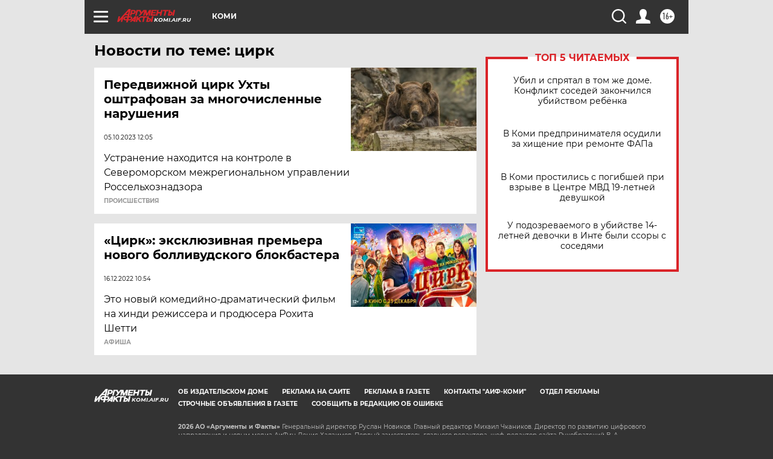

--- FILE ---
content_type: text/html
request_url: https://tns-counter.ru/nc01a**R%3Eundefined*aif_ru/ru/UTF-8/tmsec=aif_ru/711260790***
body_size: -72
content:
41FB78076971E60CX1769072140:41FB78076971E60CX1769072140